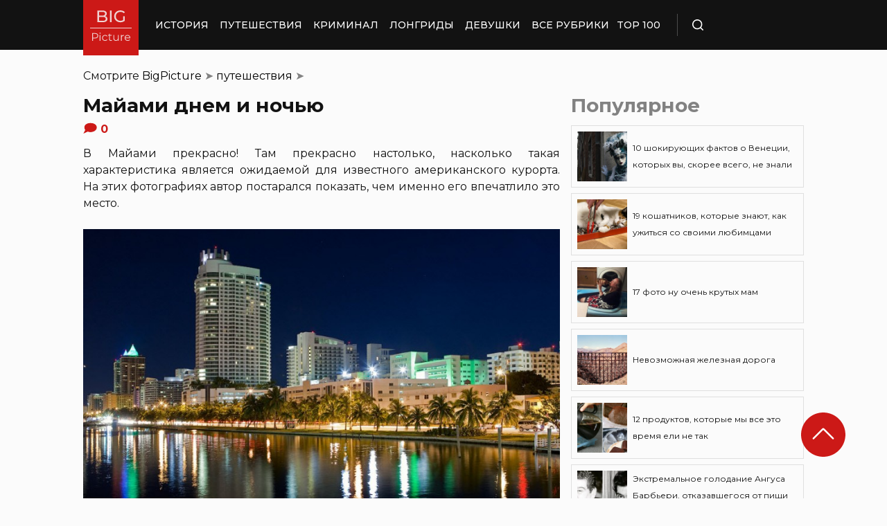

--- FILE ---
content_type: text/css
request_url: https://bigpicture.ru/wp-content/themes/bigpicture-new/assets/css/scroll-pagination.css?ver=4a623c01403b6241a15e72195e745b4e
body_size: 436
content:
/* custom scroll pagination */
.scroll-pagination {
	margin-top:30px;
	font-size:1.1em;
	width:100%;
}
.scroll-pagination table {
	border-collapse:collapse;
	table-layout:fixed;
	width:100%;
}
.scroll-pagination table td {
	padding:0;
	white-space:nowrap;
	text-align:center;
}
.scroll-pagination span {
	display:block;
	padding:3px 0;
	color:#fff;
}
.scroll-pagination span strong,
.scroll-pagination span a {
	padding:2px 6px;
}
.scroll-pagination span strong {
	background:#ff9933;
	font-style:normal;
	font-weight:normal; 
}
.scroll-pagination .scroll_bar {
	width:100%;	height:20px;
	position:relative;
	margin-top:10px; 
}
.scroll-pagination .scroll_trough {
	width:100%;	height:3px;
	background:#ccc;
	overflow:hidden;
}
.scroll-pagination .scroll_thumb {
	position:absolute;
	z-index:2;
	width:0; height:3px;
	top:0; left:0;
	font-size:1px;
	background:#363636;
}
.scroll-pagination .scroll_knob {
	position:absolute;
	top:-5px; left:50%;
	margin-left:-10px;
	width:20px; height:20px;
	overflow:hidden;
	background:url('../img/pagination-arrow.png') no-repeat 50% 50%;
	cursor:pointer;
}
.scroll-pagination .current_page_mark {
	position:absolute;
	z-index:1;
	top:0; left:0;
	width:0; height:3px;
	overflow:hidden;
	background:#ff6c24;
}

.fullsize .scroll_thumb {
	display:none;
}

.scroll-pagination_pages {
	width:100%;
	text-align:right;
	font-size:0.8em; 
	color:#808080;
	margin-top:-10px; 
	display:none;
}

--- FILE ---
content_type: text/css
request_url: https://bigpicture.ru/wp-content/themes/bigpicture-new/assets/css/media.css?ver=4a623c01403b6241a15e72195e745b4e
body_size: 1421
content:
@media (max-width: 1040px) {
  .fix {
    width: 90%;
  }
  .hamb {
    display: inline-block;
    margin-left: 24px;
  }
  .mobile_menu.header_side {
    position: absolute;
    left: 0;
    width: 100%;
    background: #1B1B1B;
    -webkit-box-orient: vertical;
    -webkit-box-direction: normal;
    -ms-flex-direction: column;
    flex-direction: column;
    -webkit-box-align: center;
    -ms-flex-align: center;
    align-items: center;
    top: 100%;
    z-index: -1;
    height: auto;
    -webkit-transform: translateY(-150%);
    transform: translateY(-150%);
    -webkit-transition: .2s;
    transition: .2s;
  }
  .header {
    max-height: 64px;
  }
  .header_logo {
    width: 72px;
    min-width: 72px;
    height: 72px;
  }
  .header .fix {
    -webkit-box-pack: justify;
    -ms-flex-pack: justify;
    justify-content: space-between;
    height: 64px;
  }
  .header .fix:before, .header .fix:after {
    content: '';
    background: inherit;
    top: 0;
    bottom: 0;
    width: 5vw;
    position: absolute;
    pointer-events: none;
  }
  .header .fix:before {
    right: 100%;
  }
  .header .fix:after {
    left: 100%;
  }
  .header_search {
    border: none;
    padding: 0;
    margin: 0;
    -webkit-transition: .2s;
    transition: .2s;
  }
  .menu_open .header_search {
    opacity: 0;
    pointer-events: none;
  }
  .menu_open .header_side.mobile_menu {
    -webkit-transform: translateY(0);
    transform: translateY(0);
  }
  .header_menu {
    width: 100%;
  }
  .header_menu ul {
    -webkit-box-orient: vertical;
    -webkit-box-direction: normal;
    -ms-flex-direction: column;
    flex-direction: column;
    -webkit-box-align: center;
    -ms-flex-align: center;
    align-items: center;
    background: #1B1B1B;
    padding-top: 16px;
    width: 100vw;
    margin-left: -5vw;
  }
  .header_menu ul li {
    width: inherit;
  }
  .header_menu ul li:not(:last-child) {
    margin-right: 0;
  }
  .header_menu ul li a {
    padding: 17px 0;
    text-align: center;
    background: #1B1B1B;
    width: inherit;
    display: -webkit-box;
    display: -ms-flexbox;
    display: flex;
    -webkit-box-align: center;
    -ms-flex-align: center;
    align-items: center;
    -webkit-box-pack: center;
    -ms-flex-pack: center;
    justify-content: center;
  }
  .header_menu ul li a:hover {
    color: #FFFFFF;
    background: #343434;
  }
  .header .additional_link {
    height: auto;
    min-height: 72px;
    margin: 0;
    position: relative;
    background: #1B1B1B;
    width: 100vw;
    display: -webkit-box;
    display: -ms-flexbox;
    display: flex;
    -webkit-box-orient: vertical;
    -webkit-box-direction: normal;
    -ms-flex-direction: column;
    flex-direction: column;
  }
  .header .additional_link.red {
    margin: 0;
  }
  .header .additional_link.red a {
    background: inherit;
  }
  .header .additional_link__drop {
    padding-top: 0;
    margin-left: 0;
    opacity: 1;
    pointer-events: all;
    top: auto;
    position: relative;
    right: auto;
    background: #1B1B1B;
  }
  .header .additional_link__drop a {
    padding: 17px 0;
  }
  .tile_grid {
    grid-template-columns: auto auto;
  }
  .tile_grid__item.wide, .tile_grid__item.full_wide {
    grid-column-start: auto;
    grid-column-end: auto;
  }
  .footer__top {
    -ms-flex-wrap: wrap;
    flex-wrap: wrap;
  }
  .footer__top_item {
    margin-bottom: 24px;
  }
  .footer__top_item:last-child {
    -ms-flex-preferred-size: 100%;
    flex-basis: 100%;
  }
  .article__right_side {
    display: none;
  }
  .article__left_side {
    max-width: 100%;
  }
  .see_also__block .tile_grid__item:nth-child(3) {
    display: none;
  }
  .article {
    margin: 56px 0;
  }
  .mb72 {
    margin-bottom: 56px;
  }
  .article_left_side iframe:not([id^=google_ads_iframe]) /*ClickIO fix*/
  /*.article__left_side iframe*/ {
    width: 100%;
    height: calc(95vw * 1.76);
  }
}
@media (max-width: 660px) {
  .show_more {
    /*max-width: 200px;*/
    /*margin: 32px auto;*/
    /*margin-left: 60px;*/
  }
  #button_up{display:none!important}
  .tile_grid {
    margin-top: 16px;
    grid-template-columns: auto;
  }
  .tile_grid__item {
    height: 320px;
  }
  .header {
    max-height: 56px;
  }
  .header .fix {
    height: 56px;
  }
  .header_logo {
    width: 64px;
    min-width: 64px;
    height: 64px;
  }
  .footer__top_item {
    -ms-flex-preferred-size: 100%;
    flex-basis: 100%;
  }
  .buttons_block {
    display: -webkit-box;
    display: -ms-flexbox;
    display: flex;
    -webkit-box-orient: vertical;
    -webkit-box-direction: normal;
    -ms-flex-direction: column;
    flex-direction: column;
    -webkit-box-align: center;
    -ms-flex-align: center;
    align-items: center;
  }
  .buttons_block .main_button:not(:last-child) {
    margin-right: 0;
    margin-bottom: 16px;
  }
  .article figure {
    width: 100vw;
    margin-left: -5vw;
  }
  .article figure div {
    -webkit-box-orient: vertical;
    -webkit-box-direction: normal;
    -ms-flex-direction: column;
    flex-direction: column;
  }
  .article figure div span:not(:last-child) {
    margin-right: 0px;
    margin-bottom: 16px;
  }
  .article blockquote, .article .adv {
    width: 100vw;
    margin-left: -5vw;
  }
  .article .adv {
    display: block;
  }
  .article blockquote, .article .select {
    padding: 24px 17px 24px 20px;
    margin-bottom: 25px;
  }
  .article blockquote:before, .article .select:before {
    left: 7px;
    top: 7px;
  }

  /* for post position start */
  .tile_grid__item.str_1{grid-row:auto / auto;}
  .tile_grid__item.str_2{grid-row:auto / auto;}
  .tile_grid__item.str_3{grid-row:auto / auto;}
  /* 31 - 1 pos */
  .tile_grid__item.place_str_1.size31{grid-column:auto / auto;}
  /* 21 - 2 pos */
  .tile_grid__item.place_str_1.size21{grid-column:auto / auto;}
  .tile_grid__item.place_str_2.size21{grid-column:auto / auto;}
  /* fix for 2x1 on 1 and 2 places */
  .tile_grid__item.place_str_1.size21.str_1 ~ .tile_grid__item.place_str_2.size21.str_1,.tile_grid__item.place_str_2.size21.str_1 ~ .tile_grid__item.place_str_1.size21.str_1{grid-column:auto / auto;}
  .tile_grid__item.place_str_1.size21.str_2 ~ .tile_grid__item.place_str_2.size21.str_2,.tile_grid__item.place_str_2.size21.str_2 ~ .tile_grid__item.place_str_1.size21.str_2{grid-column:auto / auto;}
  .tile_grid__item.place_str_1.size21.str_3 ~ .tile_grid__item.place_str_2.size21.str_3,.tile_grid__item.place_str_2.size21.str_3 ~ .tile_grid__item.place_str_1.size21.str_3{grid-column:auto / auto;}
  /* 11 - 3 pos */
  .tile_grid__item.place_str_1.size11{grid-column:auto / auto;}
  .tile_grid__item.place_str_2.size11{grid-column:auto / auto;}
  .tile_grid__item.place_str_3.size11{grid-column:auto / auto;}
  /* for post position end */
  .tile_grid .tile_grid__item.size31 {
    grid-column-end: auto;
  }
  .tile_grid .tile_grid__item.size21 {
    grid-column-end: auto;
  }

  /* 3-место */
  .str_1.place_str_3{grid-row:3 / 4;}
  /* 4-место */
  .str_2.place_str_1{grid-row:4 / 5;}
  /* 7-место */
  .str_3.place_str_2{grid-row:7 / 8;}
}

--- FILE ---
content_type: text/css
request_url: https://bigpicture.ru/wp-content/themes/bigpicture-new/assets/css/new-style.css?ver=4a623c01403b6241a15e72195e745b4e
body_size: 1996
content:
.flex {
    display: -webkit-box;
    display: -ms-flexbox;
    display: flex;
    -webkit-box-orient: horizontal;
    -webkit-box-direction: normal;
    -ms-flex-flow: row wrap;
    flex-flow: row wrap;
    -webkit-box-pack: justify;
    -ms-flex-pack: justify;
    justify-content: space-between;
    -webkit-box-align: center;
    -ms-flex-align: center;
    align-items: center;
    -webkit-box-pack: center;
    -ms-flex-pack: center;
}
.flex--column {
    -webkit-box-orient: vertical;
    -webkit-box-direction: normal;
    -ms-flex-flow: column wrap;
    flex-flow: column wrap;
    -webkit-box-pack: center;
    -ms-flex-pack: center;
    justify-content: center;
}
.flex--center {
    -webkit-box-pack: center;
    -ms-flex-pack: center;
    justify-content: center;
}
.flex--top {
    -webkit-box-align: initial;
    -ms-flex-align: initial;
    align-items: initial;
}
.flex--bottom {
    -webkit-box-align: end;
    -ms-flex-align: end;
    align-items: flex-end;
}
.flex--base {
    -webkit-box-align: baseline;
    -ms-flex-align: baseline;
    align-items: baseline;
}
.flex--start {
    -webkit-box-pack: start;
    -ms-flex-pack: start;
    justify-content: flex-start;
}
.flex--content--center {
    -webkit-box-pack: center;
    -ms-flex-pack: center;
    justify-content: center;
}
.flex--end {
    -webkit-box-pack: end;
    -ms-flex-pack: end;
    justify-content: flex-end;
}
.is--fit {
    -webkit-box-flex: 1;
    -ms-flex-positive: 1;
    flex-grow: 1;
    -ms-flex-negative: 1;
    flex-shrink: 1;
    -ms-flex-preferred-size: 0;
    flex-basis: 0;
}
.flex--col--100 {
    width: 100%;
}
.flex--col--66 {
    width: calc(66.6% - 4px);
}
.flex--col--33 {
    width: calc(33.3% - 8px);
}
.flex--col--25 {
    width: calc(25% - 10px);
}
.h-100 {
    height: 100%;
}
.w-100 {
    width: 100%;
}
.flex--reverse {
    -webkit-box-orient: horizontal;
    -webkit-box-direction: reverse;
    -ms-flex-flow: row-reverse wrap;
    flex-flow: row-reverse wrap;
    display: -webkit-box;
    display: -ms-flexbox;
    display: flex;
}

.wrapper {
    width: 100%;
    max-width: 1040px;
    margin: 0 auto;
}
.wrapper--column--4 {
    width: 100%;
    max-width: 1400px;
    margin: 0 auto;
}
@media (max-width: 1040px) {
    .wrapper {
      width: 90%;
    }
    .wrapper--column--4 {
        width: 90%;
    }
}

.post-item {
    margin-bottom: 16px;
}

.item-top-100 {
    position: relative;
}
.item-top-100 .counter {
    position: absolute;
    display: inline-block;
    z-index: 100;
    left: -10px;
    top: -10px;
    font-weight: 600;
    font-size: 20px;
    background: #f5f5f5;
    height: 1.6em;
    width: 1.6em;
    line-height: 1.4;
    border: .1em solid rgba(0,0,0,.05);
    text-align: center;
    vertical-align: middle;
    color: #ccc;
    -moz-border-radius: 1.5em;
    -webkit-border-radius: 1.5em;
    border-radius: 1.5em;
    -webkit-transition: all .2s ease-out;
    -moz-transition: all .2s ease-out;
    -ms-transition: all .2s ease-out;
    -o-transition: all .2s ease-out;
    transition: all .2s ease-out;
}
.item-top-100 .tile_grid__item:hover {
    -webkit-box-shadow: 7px 7px 16px 0px rgb(50 50 50 / 35%);
    box-shadow: 7px 7px 16px 0px rgb(50 50 50 / 35%);
    -webkit-transform: translate(0, 0);
    transform: translate(0, 0);
}

.item-top-100 .tile_grid__item:hover + .counter {
    background-color: #ff6060;
    border-color: rgba(0,0,0,.08);
    border-width: .2em;
    color: #fff;
    -webkit-transform: scale(1.5);
    -moz-transform: scale(1.5);
    -ms-transform: scale(1.5);
    -o-transform: scale(1.5);
    transform: scale(1.5);
    line-height: 1.2;
}

.page-template-top-100 .section-header {
    text-align: center;
    padding: 40px 10px 10px 10px;
}
.page-template-top-100 .section-title{
    display: block;
    text-align: center;
    font-weight: 700;
    font-size: 28px;
    font-family: 'Montserrat',sans-serif;
    margin-bottom: 6px;
}
.page-template-top-100 .section-description{
    text-align: center;
    display: block;
    margin: 0px;
    line-height: 1;
}
.page-template-top-100 .section-description p {
    margin: 0;
}

.page-template-top-100 .nav-tabs {
    margin-bottom: 30px;
}
.page-template-top-100 .nav-tabs .nav-tab-link{
    color: #000;
    font-size: 15px;
    display: block;
    padding: .5rem 1rem;
    text-decoration: none;
}
.page-template-top-100 .nav-tabs .nav-tab-link:hover {
    color: #fff;
    background-color: #31343d !important;
}
.page-template-top-100 .nav-tabs .nav-tab-link.active {
    color: #fff;
    background-color: #CC1917 !important;
}
.page-template-top-100 .tab-content {
    max-width: 96%;
    margin: 0 auto;
}

@media (max-width: 1040px) {
    .page-template-top-100 .tab-content {
        max-width: 100%;
    }
    .page-template-top-100 .flex--col--25 {
        width: calc(50% - 5px);
    }
}

@media (max-width: 660px) {
    .flex--col--25,
    .flex--col--33,
    .flex--col--66 {
        width: 100%;
    }
    .page-template-top-100 .flex--col--25 {
        width: 100%;
    }
}

/** Loader */
.content-loader-wrapper {
    width: 100%;
    height: 200px;
    padding: 0;
    margin: 0;
    display: flex;
    align-items: center;
    justify-content: center;
}
.lds-ring {
    display: inline-block;
    position: relative;
    width: 80px;
    height: 80px;
}
.lds-ring div {
    box-sizing: border-box;
    display: block;
    position: absolute;
    width: 64px;
    height: 64px;
    margin: 8px;
    border: 8px solid #CC1917;
    border-radius: 50%;
    animation: lds-ring 1.2s cubic-bezier(0.5, 0, 0.5, 1) infinite;
    border-color: #CC1917 transparent transparent transparent;
}
.lds-ring div:nth-child(1) {
    animation-delay: -0.45s;
}
.lds-ring div:nth-child(2) {
    animation-delay: -0.3s;
}
.lds-ring div:nth-child(3) {
    animation-delay: -0.15s;
}
@keyframes lds-ring {
    0% {
        transform: rotate(0deg);
    }
    100% {
        transform: rotate(360deg);
    }
}


/** Breadcrumbs */
.article {
    margin-top: 0px;
}
.rank-math-breadcrumb,
#breadcrumbs {
    margin-top: 30px;
    margin-bottom: 16px;
    /* font-size: 14px; */
}
.rank-math-breadcrumb span,
#breadcrumbs span {
    color: #828282;
}
.rank-math-breadcrumb a,
#breadcrumbs a {
    text-decoration: none;
    color: #000;
}
.rank-math-breadcrumb a:hover,
#breadcrumbs a:hover {
    text-decoration: none;
    color: #F06313;
}
.single #breadcrumbs .breadcrumb_last {
    display: none;
}

/** Show more button */
.loadmore-wrapper {
    width: 100%;
    margin: 32px 0;
    text-align: center;
    position: relative;
}
.loadmore-button {
    cursor: pointer;
    display: inline-flex;
    text-align: center;
    border: 1px solid #DFDFDF;
    border-radius: 24px;
    padding: 7px 31px;
    font-weight: 500;
    font-size: 14px;
    white-space: nowrap;
    width: auto;
}
.loadmore-button span{
    margin-right: 4px;
    display: inline-block;
    line-height: 24px;
}
.loadmore-button img{
    margin-top: 0;
    margin-bottom: 0;
    display: inline-block;
    width: 24px;
    height: 24px;
    vertical-align: middle;
    transition: transform .4s ease-in-out;
}

.loadmore-button:hover {
    border: 1px solid #f06e24;
}
.loadmore-button:hover img{
    transform: rotate(360deg);
}

.container-posts {
    margin-top: 24px;
}
.page-title {
    font-weight: bold;
    font-size: 28px;
}
.section-description {
    font-size: 16px;
    line-height: 24px;
    font-style: normal;
    font-weight: 400;
    text-align: justify;
    margin: 15px 5% 35px;
}
.section-description p {
    padding-bottom: 7px;
    color: #6d6d6d;
}


/** Hot posts */
@media (min-width: 660px) and (max-width: 1040px) {
    .hot-posts-container .post-item:nth-child(3) {
        display: none;
    }
    .hot-posts-container .post-item {
        width: calc(50% - 5px);
    }
}

.news-partner-title {
    margin-bottom: 0;
}

#button_up {
    z-index: 100;
}

.allrubs .categories li {
    text-transform: uppercase;
}

.article figcaption, 
.article caption {
    text-align: left;
    font-size: 16px;
    line-height: 24px;
    font-style: normal;
    font-weight: 400;
    margin-bottom: 15px;
    text-align: justify;
    margin-top: 20px;
}

@media (max-width: 660px) {
    .article figure {
        margin-left:0;
    }
}

.origin_post {
    font-size: 16px;
    line-height: 24px;
    font-style: normal;
    font-weight: 400;
    /* margin-bottom: 25px; */
    text-align: justify;
}

.blockvstvzgrn {
    font-weight: 600;
}
.postovoyrn {
    border: 1px solid #DFDFDF;
    position: relative;
    padding: 7px 10px;
}

.article__right_side .small_cards {
    margin-top: 10px;
}

.article .origin_post figure {
    width: 100%!important;
}

.origin_post img.image_full_width {
    width: 100%!important;
    height: auto;
}

--- FILE ---
content_type: image/svg+xml
request_url: https://bigpicture.ru/wp-content/themes/bigpicture-new/assets/img/social-icons/tg.svg
body_size: 854
content:
<svg width="16" height="16" viewBox="0 0 16 16" fill="none" xmlns="http://www.w3.org/2000/svg">
<path d="M13.1116 3.00102C12.9634 3.01103 12.818 3.04328 12.6809 3.09653H12.6791C12.5475 3.14493 11.922 3.38905 10.971 3.75909L7.56311 5.09064C5.11778 6.04572 2.74262 6.97596 2.74262 6.97596C2.74262 6.97596 2.57688 7.0265 2.40377 7.13657C2.29682 7.19971 2.20479 7.28232 2.13324 7.37941C2.0483 7.49505 1.97998 7.67193 2.00537 7.85481C2.04692 8.16403 2.26297 8.34948 2.41808 8.45184C2.57504 8.55549 2.72461 8.60389 2.72461 8.60389H2.7283L4.98251 9.30842C5.08362 9.60951 5.66944 11.3963 5.81024 11.8079C5.89334 12.0537 5.97413 12.2075 6.07523 12.3249C6.12416 12.3848 6.18141 12.4349 6.25019 12.4752C6.28595 12.4945 6.32408 12.5097 6.36375 12.5206L6.34067 12.5154C6.3476 12.5172 6.35314 12.5223 6.35822 12.524C6.37668 12.5287 6.38915 12.5304 6.41269 12.5339C6.76954 12.6341 7.05622 12.4285 7.05622 12.4285L7.07238 12.4165L8.4033 11.2923L10.634 12.8799L10.6847 12.9C11.1496 13.0893 11.6205 12.984 11.8693 12.7981C12.12 12.6109 12.2174 12.3715 12.2174 12.3715L12.2336 12.333L13.9573 4.14027C14.0063 3.93812 14.0187 3.74881 13.9647 3.56508C13.909 3.37913 13.7804 3.2192 13.6042 3.11666C13.4562 3.03319 13.2846 2.99291 13.1116 3.00102ZM13.065 3.87901C13.0631 3.906 13.0687 3.903 13.0558 3.95482V3.95953L11.3481 12.067C11.3407 12.0786 11.3283 12.1039 11.2941 12.1291C11.2581 12.1557 11.2295 12.1724 11.0795 12.1171L8.35113 10.1766L6.70306 11.5702L7.0493 9.51871L11.5069 5.66412C11.6907 5.50565 11.6293 5.47225 11.6293 5.47225C11.6422 5.2778 11.3518 5.41528 11.3518 5.41528L5.73084 8.64586L5.72899 8.63729L3.03484 7.79571V7.79399L3.02791 7.79271C3.03263 7.79125 3.03726 7.78954 3.04176 7.78757L3.05653 7.78072L3.07084 7.77601C3.07084 7.77601 5.47647 6.83549 7.92181 5.8804C9.14609 5.40201 10.3796 4.92018 11.3283 4.54843C12.277 4.17882 12.9782 3.90771 13.0179 3.89315C13.0558 3.87944 13.0378 3.87901 13.065 3.87901Z" fill="#454545"/>
</svg>


--- FILE ---
content_type: image/svg+xml
request_url: https://bigpicture.ru/wp-content/themes/bigpicture-new/assets/img/social-icons/vk.svg
body_size: 564
content:
<svg width="16" height="16" viewBox="0 0 16 16" fill="none" xmlns="http://www.w3.org/2000/svg">
<path fill-rule="evenodd" clip-rule="evenodd" d="M13.732 5.47398C13.8148 5.20162 13.732 5 13.3359 5H12.0215C11.6866 5 11.5354 5.17332 11.449 5.36433C11.449 5.36433 10.7828 6.96311 9.83573 8.00303C9.52965 8.30369 9.38921 8.39919 9.22357 8.39919C9.14075 8.39919 9.01471 8.30369 9.01471 8.03133V5.47751C9.01471 5.14856 8.92109 5.00354 8.64381 5.00354H6.58045C6.37159 5.00354 6.24556 5.15563 6.24556 5.30066C6.24556 5.61193 6.71729 5.68267 6.7677 6.55634V8.45579C6.7677 8.87317 6.69208 8.94745 6.52283 8.94745C6.07631 8.94745 4.99602 7.34159 4.35144 5.50227C4.22541 5.14502 4.09937 5 3.76448 5H2.45012C2.07562 5 2 5.17332 2 5.36433C2 5.70743 2.44652 7.40172 4.07416 9.64073C5.15806 11.1723 6.68848 12 8.07846 12C8.91388 12 9.01471 11.8161 9.01471 11.4977V10.3411C9.01471 9.97322 9.09393 9.89894 9.3568 9.89894C9.55126 9.89894 9.88615 9.99444 10.664 10.7337C11.5534 11.6074 11.701 12 12.2016 12H13.5159C13.8904 12 14.0777 11.8161 13.9697 11.4517C13.8508 11.091 13.4259 10.5639 12.8606 9.94138C12.5545 9.58767 12.0971 9.20212 11.9567 9.01112C11.7623 8.76352 11.8163 8.6574 11.9567 8.4381C11.9567 8.4381 13.5555 6.22385 13.7248 5.47398H13.732Z" fill="#454545"/>
</svg>
